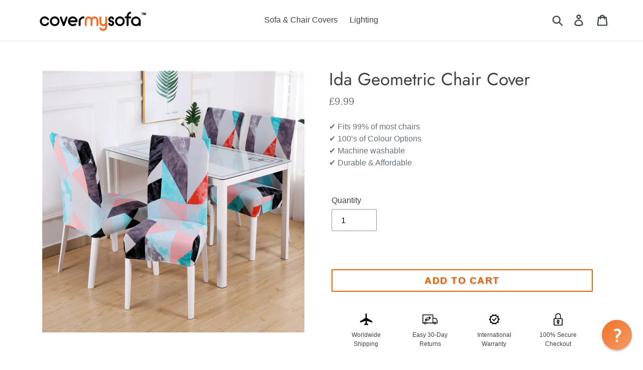

--- FILE ---
content_type: text/css
request_url: https://covermysofa.com/cdn/shop/t/11/assets/conv-cust-css.scss.css?v=10703950700363508101632380583
body_size: 239
content:
.san-product .page-width.foot-icons{display:none}.san-product .commitment-section .page-width.foot-icons{display:block;padding:0 40px}@media screen and (min-width: 768px){.commitment-section ul.reassurance{display:flex}}.commitment-section{position:relative;padding:40px 0;margin:60px 0}.commitment-section .reassurance__title,.commitment-section .grid__row{z-index:999;position:relative}.commitment-section .reassurance__title{padding-top:0}.commitment-section .reassurance__title h2{font-weight:700;font-size:20px}.commitment-section:before{content:"";width:100%;height:100%;position:absolute;background:#f5f5f5;z-index:0;width:200vw;margin-left:-100vw;top:0}@media screen and (max-width: 767px){.template-product .cart-popup-wrapper{display:none!important}}#shopify-section-product-template .Carticons{float:none}#shopify-section-product-template .cartIcon{display:flex;float:none;margin:20px 0 30px}.product-form__item--payment-button{margin-top:10px}.shopify-payment-button{display:none!important}.product-form .product-form__cart-submit.btn--secondary-accent:focus{outline:none}.product-form .product-form__cart-submit.btn--secondary-accent{background:#fff;display:flex;align-items:center;justify-content:center;height:45px;padding:0!important;color:#e26400;border:2px solid #e26400;text-transform:uppercase;box-shadow:none!important;transition:.2s ease-in-out;border-radius:1px}.santoku-buyNow:before{content:"";width:60px;height:120px;z-index:1;margin-top:0;margin-left:0;top:-40px;position:absolute;background:#fff;filter:blur(16px);opacity:.8;transform:skew(-30deg);animation-iteration-count:infinite!important;animation-name:example;transition:.2s ease-in-out;animation-duration:8s;-webkit-animation-duration:8s;-webkit-animation-iteration-count:infinite!important;-webkit-animation-timing-function:linear!important}.santoku-buyNow{visibility:hidden;margin-bottom:10px;position:relative;overflow:hidden;padding:0!important;cursor:pointer;transition:.2s ease-in-out;background:linear-gradient(90deg,#f5730c,#ff7600);display:flex;color:#fff;font-weight:700;align-items:center;justify-content:center;font-size:18px;height:46px;width:100%;text-transform:uppercase;-webkit-box-shadow:0px 2px 4px 0px rgba(0,0,0,.3);-moz-box-shadow:0px 2px 4px 0px rgba(0,0,0,.3);box-shadow:0 2px 4px #0000004d;letter-spacing:2px}@media screen and (max-width: 768px){.santoku-buyNow:active,.product-form .product-form__cart-submit.btn--secondary-accent:hover{background:linear-gradient(90deg,#ff8e34,#ff7100);-webkit-box-shadow:0px 2px 4px 0px rgba(0,0,0,.3)!important;-moz-box-shadow:0px 2px 4px 0px rgba(0,0,0,.3)!important;box-shadow:0 2px 4px #0000004d!important;border:0!important;color:#fff!important}}@media screen and (min-width: 768px){.santoku-buyNow:hover,.product-form .product-form__cart-submit.btn--secondary-accent:hover{background:linear-gradient(90deg,#f9750c,#e26400);-webkit-box-shadow:0px 2px 8px 0px rgba(0,0,0,.3)!important;-moz-box-shadow:0px 2px 8px 0px rgba(0,0,0,.3)!important;box-shadow:0 2px 8px #0000004d!important;border:0!important;color:#fff!important}}@-webkit-keyframes example{0%{margin-left:-700px}to{margin-left:700px}}@keyframes example{0%{margin-left:-700px}to{margin-left:700px}}
/*# sourceMappingURL=/cdn/shop/t/11/assets/conv-cust-css.scss.css.map?v=10703950700363508101632380583 */


--- FILE ---
content_type: image/svg+xml
request_url: https://covermysofa.com/cdn/shop/t/11/assets/colorwheel2.svg
body_size: 189
content:
<?xml version="1.0" encoding="utf-8"?>
<!-- Generator: Adobe Illustrator 21.0.0, SVG Export Plug-In . SVG Version: 6.00 Build 0)  -->
<svg version="1.1" id="Capa_1" xmlns="http://www.w3.org/2000/svg" xmlns:xlink="http://www.w3.org/1999/xlink" x="0px" y="0px"
	 viewBox="0 0 385.4 385.4" style="enable-background:new 0 0 385.4 385.4;" xml:space="preserve">
<style type="text/css">
	.st0{fill:#83D9FF;}
	.st1{fill:#3FEFEF;}
	.st2{fill:#1DD1D9;}
	.st3{fill:#17B5BA;}
	.st4{fill:#9BE058;}
	.st5{fill:#C0FF66;}
	.st6{fill:#FFDF46;}
	.st7{fill:#FC3E81;}
	.st8{fill:#F01054;}
	.st9{fill:#7884EA;}
	.st10{fill:#1685FB;}
	.st11{fill:#43A3F9;}
	.st12{fill:#64BDFF;}
	.st13{fill:#4A5BE5;}
	.st14{fill:#1CC939;}
	.st15{fill:#364EC6;}
	.st16{fill:#F9B200;}
	.st17{fill:#FD6096;}
	.st18{fill:none;stroke:#69727B;stroke-width:9.7048;stroke-miterlimit:10;}
	.st19{fill:none;stroke:#69727B;stroke-width:8;stroke-miterlimit:10;}
</style>
<g>
	<path class="st0" d="M14.2,192.7c0-98.6,79.9-178.5,178.5-178.5s178.5,79.9,178.5,178.5s-79.9,178.5-178.5,178.5
		S14.2,291.3,14.2,192.7z M192.7,299.4c59,0,106.7-47.8,106.7-106.7S251.6,85.9,192.7,85.9S85.9,133.7,85.9,192.7
		S133.7,299.4,192.7,299.4z"/>
	<path class="st1" d="M192.7,371.2v-71.8c13.6,0,26.6-2.5,38.6-7.2l24.6,67.5C236.2,367.1,214.9,371.2,192.7,371.2z"/>
	<path class="st2" d="M231.3,292.2c12.3-4.8,23.6-11.8,33.2-20.6l46.2,55c-16,14.1-34.5,25.3-54.8,33L231.3,292.2z"/>
	<path class="st3" d="M264.5,271.7c9.5-8.7,17.5-19,23.4-30.6l62.2,35.9c-10.1,18.8-23.5,35.7-39.4,49.7L264.5,271.7z"/>
	<path class="st4" d="M296.5,167.8l70.8-12.5c2.6,12.1,3.9,24.6,3.9,37.4c0,8.3-0.6,16.5-1.7,24.6l-70.8-12.5c0.4-4,0.7-8,0.7-12.1
		C299.4,184.1,298.4,175.8,296.5,167.8z"/>
	<path class="st5" d="M282.1,134.4l62.2-35.9c10.7,17.2,18.6,36.3,22.9,56.8l-70.8,12.5C293.6,155.7,288.7,144.5,282.1,134.4z"/>
	<path class="st6" d="M258,108.3l46.2-55c15.8,12.7,29.5,28,40.2,45.3l-62.2,35.9C275.6,124.4,267.4,115.6,258,108.3z"/>
	<path class="st7" d="M133.8,24.2c18.5-6.5,38.3-10,58.9-10v71.8c-12,0-23.6,2-34.4,5.7L133.8,24.2z"/>
	<path class="st8" d="M81.2,53.3c15.6-12.5,33.3-22.4,52.5-29.1h0l24.5,67.5c-11.3,3.8-21.7,9.5-30.9,16.6L81.2,53.3z"/>
	<path class="st9" d="M41,98.5c10.8-17.3,24.4-32.6,40.2-45.3l46.2,55c-9.4,7.3-17.6,16.2-24.2,26.2L41,98.5z"/>
	<path class="st10" d="M15.9,217.2l70.8-12.5c1.5,12.9,5.2,25.1,10.9,36.3l-62.2,35.9C25.5,258.7,18.8,238.6,15.9,217.2z"/>
	<path class="st11" d="M35.3,276.9L97.5,241c5.9,11.6,13.9,22,23.4,30.6l-46.2,55C58.8,312.6,45.4,295.8,35.3,276.9z"/>
	<path class="st12" d="M74.7,326.7l46.2-55c9.6,8.8,20.8,15.8,33.2,20.6l-24.6,67.5C109.2,352,90.7,340.7,74.7,326.7z"/>
	<path class="st13" d="M18.1,155.3c4.4-20.4,12.2-39.6,22.9-56.8l62.2,35.9c-6.6,10.1-11.5,21.3-14.4,33.3L18.1,155.3z"/>
	<path class="st14" d="M287.9,241c5.6-11.1,9.4-23.3,10.9-36.3l70.8,12.5c-2.9,21.3-9.6,41.5-19.4,59.7L287.9,241z"/>
	<path class="st15" d="M14.2,192.7c0-12.8,1.4-25.3,3.9-37.4l70.8,12.5c-1.9,8-2.9,16.3-2.9,24.9c0,4.1,0.2,8.1,0.7,12.1l-70.8,12.5
		C14.8,209.2,14.2,201,14.2,192.7z"/>
	<path class="st16" d="M227.1,91.6l24.6-67.5c19.2,6.7,36.9,16.6,52.5,29.1l-46.2,55C248.8,101.1,238.3,95.4,227.1,91.6z"/>
	<path class="st17" d="M192.7,85.9V14.2c20.7,0,40.5,3.5,58.9,10l-24.6,67.5C216.3,87.9,204.7,85.9,192.7,85.9z"/>
</g>
<circle class="st18" cx="192.7" cy="192.7" r="182.3"/>
<circle class="st19" cx="192.7" cy="195.2" r="107.3"/>
</svg>


--- FILE ---
content_type: image/svg+xml
request_url: https://covermysofa.com/cdn/shop/t/11/assets/washingmc2.svg
body_size: 124
content:
<?xml version="1.0" encoding="utf-8"?>
<!-- Generator: Adobe Illustrator 21.0.0, SVG Export Plug-In . SVG Version: 6.00 Build 0)  -->
<svg version="1.1" id="Capa_1" xmlns="http://www.w3.org/2000/svg" xmlns:xlink="http://www.w3.org/1999/xlink" x="0px" y="0px"
	 viewBox="0 0 385.4 385.4" style="enable-background:new 0 0 385.4 385.4;" xml:space="preserve">
<style type="text/css">
	.st0{fill:none;stroke:#69727B;stroke-width:9.7048;stroke-miterlimit:10;}
	.st1{fill:#69727B;stroke:#69727B;stroke-width:4;stroke-miterlimit:10;}
</style>
<circle class="st0" cx="192.7" cy="192.7" r="182.3"/>
<g>
	<g>
		<g>
			<path class="st1" d="M289.7,68.6H95.9c-2.1,0-3.9,1.8-3.9,3.9v240.4c0,2.1,1.8,3.9,3.9,3.9h193.5c2.1,0,3.9-1.8,3.9-3.9V72.5
				C293.6,70.4,291.8,68.6,289.7,68.6z M100.1,76.4h37.4v37.4h-37.4V76.4z M285.5,308.7H100.1V121.8h185.4V308.7z M285.5,113.7
				H145.3V76.4h140.2V113.7z"/>
			<circle class="st1" cx="178.8" cy="95.2" r="9"/>
			<circle class="st1" cx="204.8" cy="95.2" r="9"/>
			<circle class="st1" cx="231.1" cy="95.2" r="9"/>
			<circle class="st1" cx="183.9" cy="202.3" r="6"/>
			<circle class="st1" cx="174.6" cy="189.1" r="3.6"/>
			<path class="st1" d="M192.8,267.1c29.9,0,54.4-24.2,54.4-54.4c0-29.9-24.5-54.4-54.4-54.4s-54.4,24.2-54.4,54.4
				C138.4,242.6,162.6,267.1,192.8,267.1z M146.8,212.4c-0.3-25.1,20.6-46,46-46c23.3,0,42.5,17.3,45.8,39.5
				c-9,12-27.5,11.7-54.1,7.2c-3.6-0.6-6.9-0.9-9.9-0.9c0-5.1-3.9-9-9-9c-5.1,0-9,3.9-9,9c0,0.9,0,1.5,0.3,2.1
				c-4.2,1.2-7.5,2.4-9.9,3.6C146.8,216,146.8,214.2,146.8,212.4z M183,221.1c20,3.3,41.9,5.7,55.9-4.5c-2.1,23.9-21.8,42.5-46,42.5
				c-20.9,0-38.6-13.8-44.3-32.9C153.4,223.5,165.6,218.1,183,221.1z"/>
			<path class="st1" d="M192.8,287.5c41.3,0,74.8-33.5,74.8-74.8S234.1,138,192.8,138s-74.8,33.5-74.8,74.8
				C118.1,254,151.6,287.5,192.8,287.5z M192.8,146c36.8,0,66.7,29.9,66.7,66.7s-29.9,66.7-66.7,66.7s-66.7-29.9-66.7-66.7
				S156,146,192.8,146z"/>
		</g>
	</g>
</g>
</svg>


--- FILE ---
content_type: text/javascript
request_url: https://covermysofa.com/cdn/shop/t/11/assets/conv-cust-js.js?v=87256483067067724641632380584
body_size: -281
content:
var ur=window.location.href;jQuery(document).ready(function(){ur.includes("/product")&&jQuery(".product-form__cart-submit").click(function(){var count=jQuery("#CartCount span").html(),x=0;if(window.innerWidth<768)var timer=setInterval(function(){(count!=jQuery("#CartCount span").html()||x>200)&&(window.location.href="/cart",clearInterval(timer)),x++},50)})});var ur=window.location.href;jQuery(document).ready(function(){if(ur.includes("/product")){jQuery(".santoku-buyNow").length==0&&jQuery(".product-form__item--payment-button").prepend(jQuery('<div class="santoku-buyNow">BUY IT NOW</div>')),jQuery(".santoku-buyNow").click(function(){jQuery(".shopify-payment-button__more-options").eq(0).click()});var b=0,timerb=setInterval(function(){(jQuery(".shopify-payment-button__more-options").length||b>200)&&(jQuery(".santoku-buyNow").attr("style","visibility:visible;"),clearInterval(timerb)),b++},50);jQuery(".cartIcon").eq(0).after(jQuery(".Shopify-product-details__short-description").eq(0))}});
//# sourceMappingURL=/cdn/shop/t/11/assets/conv-cust-js.js.map?v=87256483067067724641632380584


--- FILE ---
content_type: image/svg+xml
request_url: https://covermysofa.com/cdn/shop/t/11/assets/durable.svg
body_size: -557
content:
<?xml version="1.0" encoding="utf-8"?>
<!-- Generator: Adobe Illustrator 21.0.0, SVG Export Plug-In . SVG Version: 6.00 Build 0)  -->
<svg version="1.1" id="Capa_1" xmlns="http://www.w3.org/2000/svg" xmlns:xlink="http://www.w3.org/1999/xlink" x="0px" y="0px"
	 viewBox="0 0 385.4 385.4" style="enable-background:new 0 0 385.4 385.4;" xml:space="preserve">
<style type="text/css">
	.st0{fill:none;stroke:#69727B;stroke-width:9.7048;stroke-miterlimit:10;}
	.st1{fill:#69727B;stroke:#69727B;stroke-width:1.8854;stroke-miterlimit:10;}
</style>
<circle class="st0" cx="192.7" cy="192.7" r="182.3"/>
<path class="st1" d="M306.8,97.5c-47.3,0-83.5-13.5-114.1-43.3C162.1,84,125.9,97.5,78.6,97.5c0,77.5-16,188.6,114.1,233.7
	C322.8,286.1,306.8,175,306.8,97.5z M183.2,233.9l-38-38l17-17l21,21l39.9-39.9l17,17L183.2,233.9z"/>
</svg>


--- FILE ---
content_type: image/svg+xml
request_url: https://covermysofa.com/cdn/shop/t/11/assets/crown.svg
body_size: 362
content:
<?xml version="1.0" encoding="utf-8"?>
<!-- Generator: Adobe Illustrator 21.0.0, SVG Export Plug-In . SVG Version: 6.00 Build 0)  -->
<svg version="1.1" id="Capa_1" xmlns="http://www.w3.org/2000/svg" xmlns:xlink="http://www.w3.org/1999/xlink" x="0px" y="0px"
	 viewBox="0 0 385.4 385.4" style="enable-background:new 0 0 385.4 385.4;" xml:space="preserve">
<style type="text/css">
	.st0{fill:none;stroke:#69727B;stroke-width:9.7048;stroke-miterlimit:10;}
	.st1{fill:#69727B;stroke:#69727B;stroke-width:2;stroke-miterlimit:10;}
</style>
<circle class="st0" cx="192.7" cy="192.7" r="182.3"/>
<g>
	<g>
		<g>
			<path class="st1" d="M192.7,285.8c-2.7,0-4.8,2.2-4.8,4.8s2.2,4.8,4.8,4.8c2.7,0,4.8-2.2,4.8-4.8S195.4,285.8,192.7,285.8z"/>
		</g>
	</g>
	<g>
		<g>
			<path class="st1" d="M192.7,69.2c-2.7,0-4.8,2.2-4.8,4.8v31.8c0,2.7,2.2,4.8,4.8,4.8s4.8-2.2,4.8-4.8V74
				C197.5,71.4,195.4,69.2,192.7,69.2z"/>
		</g>
	</g>
	<g>
		<g>
			<path class="st1" d="M124.5,141.8l-27.3-27.3c-1.9-1.9-4.9-1.9-6.8,0c-1.9,1.9-1.9,4.9,0,6.8l27.3,27.3c1.9,1.9,4.9,1.9,6.8,0
				C126.4,146.7,126.4,143.6,124.5,141.8z"/>
		</g>
	</g>
	<g>
		<g>
			<path class="st1" d="M295,114.5c-1.9-1.9-4.9-1.9-6.8,0l-27.3,27.3c-1.9,1.9-1.9,4.9,0,6.8c1.9,1.9,4.9,1.9,6.8,0l27.3-27.3
				C296.9,119.4,296.9,116.4,295,114.5z"/>
		</g>
	</g>
	<g>
		<g>
			<path class="st1" d="M315.2,160.9c-0.9-1.2-2.3-1.9-3.9-1.9c-9.7,0-18.8,4.5-24.7,11.9c-2.8-1.5-5.8-2.2-9.1-2.2
				c-10.6,0-19.3,8.7-19.3,19.3c0,8,4.9,14.9,11.8,17.8l-0.9,1.1c-5,6-14.2,10.1-22.9,10.1c-7.4,0-16-2.9-21.2-8.2l-2.4-2.4
				c7.8-2.5,13.4-9.8,13.4-18.4c0-10.6-8.7-19.3-19.3-19.3h-0.5c0.7-3.4,0.6-7-0.2-10.5c-2.1-8.9-9.4-16-18.4-17.9
				c-15.3-3.2-29.2,8.4-29.2,23.6c0,1.6,0.2,3.2,0.5,4.8h-0.5c-10.6,0-19.3,8.7-19.3,19.3c0,8.6,5.6,15.9,13.4,18.4l-2.4,2.4
				c-5,5-13.3,8.2-21.2,8.2c-8.4,0-17.7-3.8-22.9-10.1l-0.9-1.1c6.9-2.9,11.8-9.8,11.8-17.8c0-10.6-8.7-19.3-19.3-19.3
				c-3.2,0-6.3,0.8-9.1,2.2c-5.9-7.4-15-11.9-24.7-11.9c-1.5,0-3,0.7-3.9,1.9c-0.9,1.2-1.2,2.8-0.8,4.3l30,99.9h-3.2
				c-2.7,0-4.8,2.2-4.8,4.8s2.2,4.8,4.8,4.8h4.8v27c0,8,6.5,14.5,14.5,14.5h154.4c8,0,14.5-6.5,14.5-14.5v-27h4.8
				c2.7,0,4.8-2.2,4.8-4.8s-2.2-4.8-4.8-4.8H286l30-99.9C316.4,163.7,316.1,162.1,315.2,160.9z M274.7,285.8H212
				c-2.7,0-4.8,2.2-4.8,4.8s2.2,4.8,4.8,4.8h62.7v6.3c0,2.7-2.2,4.8-4.8,4.8H115.5c-2.7,0-4.8-2.2-4.8-4.8v-6.3h62.7
				c2.7,0,4.8-2.2,4.8-4.8s-2.2-4.8-4.8-4.8h-62.7v-11.1h164V285.8z M275.9,265.1H109.4l-28.6-95.4c5.2,1.7,9.7,5.4,12.5,10.3
				c1.6,2.8,5.4,3.4,7.7,1.1c1.8-1.8,4.2-2.9,6.8-2.9c5.3,0,9.6,4.3,9.6,9.6c0,5.8-5.1,10.2-10.7,9.6c-2-0.2-3.9,0.8-4.8,2.5
				c-0.9,1.7-0.7,3.9,0.5,5.4l6.3,7.6c7.2,8.6,19.2,13.6,30.4,13.6c10.5,0,21.2-4.2,28-11l9.7-9.7c1.4-1.4,1.8-3.5,1-5.3
				c-0.7-1.8-2.5-3-4.5-3h-4.8c-5.3,0-9.6-4.3-9.6-9.6s4.3-9.6,9.6-9.6h7.4c1.7,0,3.3-0.9,4.2-2.4c0.9-1.5,0.9-3.3,0-4.8
				c-1.3-2.2-1.9-4.7-1.9-7.2c0-8.9,8.1-16.1,17.6-14.1c5.2,1.1,9.7,5.4,10.9,10.6c1.1,4.8-0.2,8.5-1.5,10.8c-0.9,1.5-0.9,3.3,0,4.8
				c0.9,1.5,2.5,2.4,4.2,2.4h7.4c5.3,0,9.6,4.3,9.6,9.6s-4.3,9.6-9.6,9.6H212c-2,0-3.7,1.2-4.5,3c-0.7,1.8-0.3,3.9,1,5.3l9.7,9.7
				c7.1,7.1,18.1,11,28,11c11.6,0,23.5-5.3,30.4-13.6l6.3-7.6c1.3-1.5,1.5-3.6,0.5-5.4c-0.9-1.7-2.8-2.7-4.8-2.5
				c-0.3,0-0.7,0.1-1.1,0.1c-5.3,0-9.6-4.3-9.6-9.6s4.3-9.6,9.6-9.6c2.6,0,5,1,6.8,2.9c1.1,1.1,2.6,1.6,4.1,1.4
				c1.5-0.2,2.8-1.1,3.6-2.5c2.7-5,7.2-8.6,12.5-10.3L275.9,265.1z"/>
		</g>
	</g>
	<g>
		<g>
			<path class="st1" d="M192.7,216.8c-10.6,0-19.3,8.7-19.3,19.3s8.7,19.3,19.3,19.3s19.3-8.7,19.3-19.3S203.3,216.8,192.7,216.8z
				 M192.7,245.8c-5.3,0-9.6-4.3-9.6-9.6s4.3-9.6,9.6-9.6c5.3,0,9.6,4.3,9.6,9.6S198,245.8,192.7,245.8z"/>
		</g>
	</g>
</g>
</svg>


--- FILE ---
content_type: image/svg+xml
request_url: https://covermysofa.com/cdn/shop/t/11/assets/waterdrop1.svg
body_size: -171
content:
<?xml version="1.0" encoding="utf-8"?>
<!-- Generator: Adobe Illustrator 21.0.0, SVG Export Plug-In . SVG Version: 6.00 Build 0)  -->
<svg version="1.1" id="Capa_1" xmlns="http://www.w3.org/2000/svg" xmlns:xlink="http://www.w3.org/1999/xlink" x="0px" y="0px"
	 viewBox="0 0 385.4 385.4" style="enable-background:new 0 0 385.4 385.4;" xml:space="preserve">
<style type="text/css">
	.st0{fill:none;stroke:#69727B;stroke-width:9.7048;stroke-miterlimit:10;}
	.st1{fill:#69727B;}
</style>
<circle class="st0" cx="192.7" cy="192.7" r="182.3"/>
<g>
	<path class="st1" d="M264.2,195c0-58.7-70.7-142.2-70.7-142.2s-70.7,83.5-70.7,142.2c0,39.1,31.7,70.7,70.7,70.7
		S264.2,234.1,264.2,195z"/>
	<path class="st1" d="M75.8,260.2c-13.3,13.3-13.3,34.8,0,48.1c19.9,19.9,72.4,24.3,72.4,24.3s-4.3-52.4-24.3-72.4
		C110.6,246.9,89.1,246.9,75.8,260.2z"/>
	<path class="st1" d="M90,183.5c-8.6-8.6-22.5-8.6-31.1,0c-8.6,8.6-8.6,22.5,0,31.1c12.9,12.9,46.7,15.7,46.7,15.7
		S102.9,196.4,90,183.5z"/>
	<path class="st1" d="M261.5,260.2c-19.9,19.9-24.3,72.4-24.3,72.4s52.4-4.3,72.4-24.3c13.3-13.3,13.3-34.8,0-48.1
		C296.3,246.9,274.7,246.9,261.5,260.2z"/>
	<path class="st1" d="M326.4,183.5c-8.6-8.6-22.5-8.6-31.1,0c-12.9,12.9-15.7,46.7-15.7,46.7s33.9-2.8,46.7-15.7
		C335,206,335,192.1,326.4,183.5z"/>
</g>
</svg>


--- FILE ---
content_type: image/svg+xml
request_url: https://covermysofa.com/cdn/shop/t/11/assets/4arrow.svg
body_size: -277
content:
<?xml version="1.0" encoding="utf-8"?>
<!-- Generator: Adobe Illustrator 21.0.0, SVG Export Plug-In . SVG Version: 6.00 Build 0)  -->
<svg version="1.1" id="Capa_1" xmlns="http://www.w3.org/2000/svg" xmlns:xlink="http://www.w3.org/1999/xlink" x="0px" y="0px"
	 viewBox="0 0 385.4 385.4" style="enable-background:new 0 0 385.4 385.4;" xml:space="preserve">
<style type="text/css">
	.st0{fill:none;stroke:#69727B;stroke-width:9.7048;stroke-miterlimit:10;}
	.st1{fill:#69727B;}
</style>
<circle class="st0" cx="192.7" cy="192.7" r="182.3"/>
<g>
	<polygon class="st1" points="358.9,192.7 296.5,130.4 296.5,171.9 213.5,171.9 213.5,88.8 255,88.8 192.7,26.5 130.4,88.8 
		171.9,88.8 171.9,171.9 88.8,171.9 88.8,130.4 26.5,192.7 88.8,255 88.8,213.5 171.9,213.5 171.9,296.5 130.4,296.5 192.7,358.9 
		255,296.5 213.5,296.5 213.5,213.5 296.5,213.5 296.5,255 	"/>
</g>
</svg>
